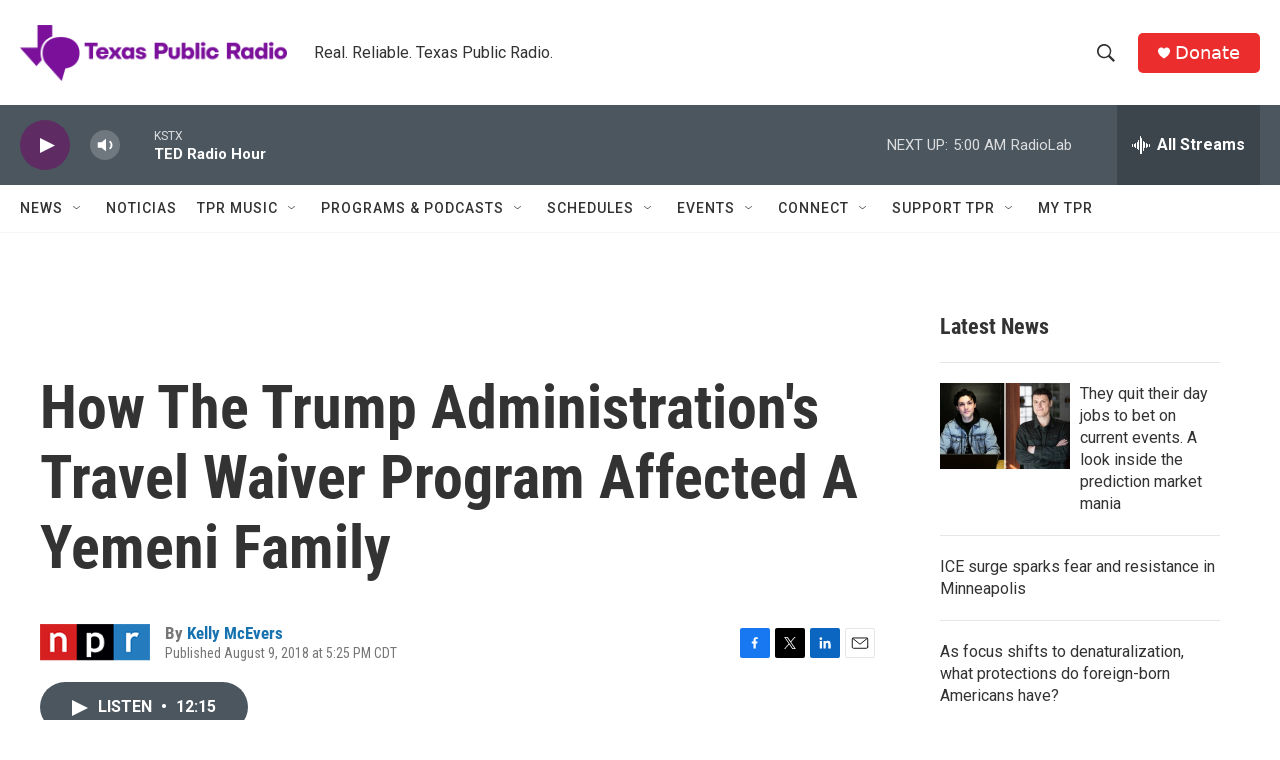

--- FILE ---
content_type: text/html; charset=utf-8
request_url: https://www.google.com/recaptcha/api2/aframe
body_size: 267
content:
<!DOCTYPE HTML><html><head><meta http-equiv="content-type" content="text/html; charset=UTF-8"></head><body><script nonce="pdcdrYuIZEbz4R8-AT5SXQ">/** Anti-fraud and anti-abuse applications only. See google.com/recaptcha */ try{var clients={'sodar':'https://pagead2.googlesyndication.com/pagead/sodar?'};window.addEventListener("message",function(a){try{if(a.source===window.parent){var b=JSON.parse(a.data);var c=clients[b['id']];if(c){var d=document.createElement('img');d.src=c+b['params']+'&rc='+(localStorage.getItem("rc::a")?sessionStorage.getItem("rc::b"):"");window.document.body.appendChild(d);sessionStorage.setItem("rc::e",parseInt(sessionStorage.getItem("rc::e")||0)+1);localStorage.setItem("rc::h",'1768646036449');}}}catch(b){}});window.parent.postMessage("_grecaptcha_ready", "*");}catch(b){}</script></body></html>